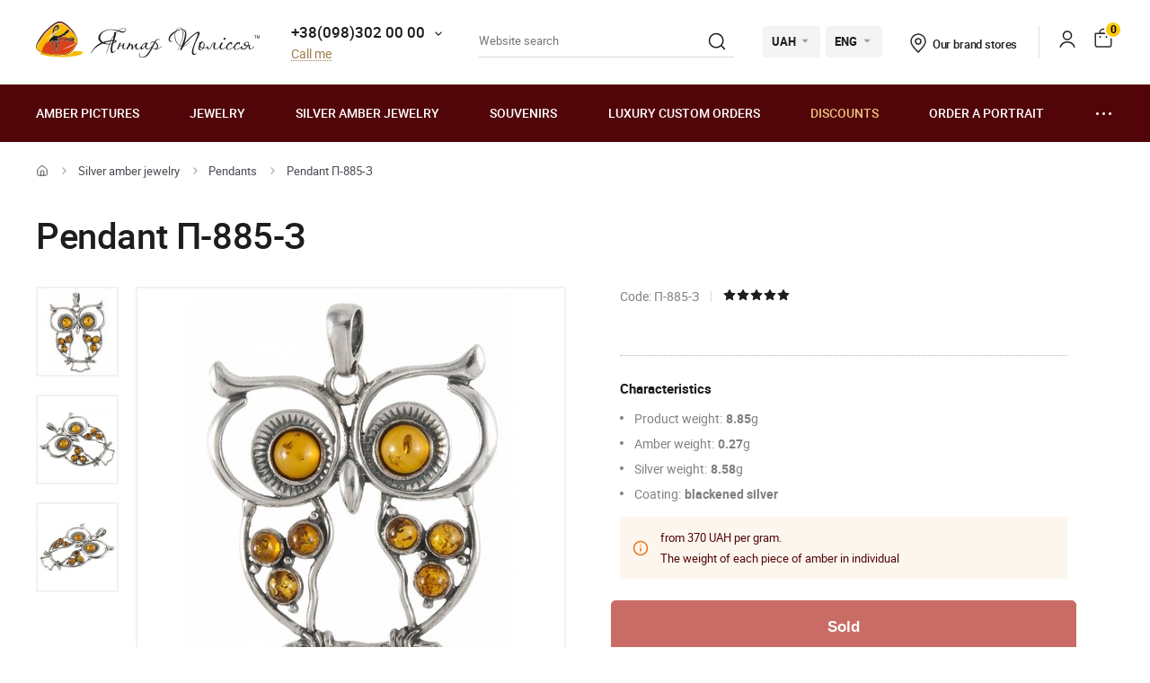

--- FILE ---
content_type: text/html; charset=UTF-8
request_url: https://yantar.ua/en/silvers/avtorskij-kulon-sova-.html
body_size: 18266
content:
<!DOCTYPE html>
<html lang="en">
    <head>
                        <meta name="description" content="">
<title>Pendant П-885-З</title>
        <link rel="stylesheet" type="text/css" href="/themes/new/css/owl.carousel.css">
                                <link rel="stylesheet" type="text/css" href="/themes/new/css/primary.css?v=38">
            <link rel="stylesheet" type="text/css" href="/themes/new/css/style.css?v=38">
            <script src="/themes/new/js/all.min.js?v=38"></script>
                        <link rel="icon" type="image/vnd.microsoft.icon" href="/favicon.ico">
        <link rel="shortcut icon" href="/favicon.ico" type="image/x-icon">
        <meta property="fb:admins" content="100006460491634">
        <meta property="fb:app_id" content="414920961952097">
        <!--<script src="/floatbox/compressed/floatbox-2.js"></script>-->
        <script>
            (function(i,s,o,g,r,a,m){i['GoogleAnalyticsObject']=r;i[r]=i[r]||function(){
                (i[r].q=i[r].q||[]).push(arguments)},i[r].l=1*new Date();a=s.createElement(o),
                m=s.getElementsByTagName(o)[0];a.async=1;a.src=g;m.parentNode.insertBefore(a,m)
            })(window,document,'script','//www.google-analytics.com/analytics.js','ga');
            ga('create', 'UA-157736781-1', 'auto');
            ga('send', 'pageview');
        </script>
        <script>
            !function(f,b,e,v,n,t,s)
            {if(f.fbq)return;n=f.fbq=function(){n.callMethod?
                n.callMethod.apply(n,arguments):n.queue.push(arguments)};
                if(!f._fbq)f._fbq=n;n.push=n;n.loaded=!0;n.version='2.0';
                n.queue=[];t=b.createElement(e);t.async=!0;
                t.src=v;s=b.getElementsByTagName(e)[0];
                s.parentNode.insertBefore(t,s)}(window, document,'script',
                'https://connect.facebook.net/en_US/fbevents.js');
            fbq('init', '1700526823570110');
            fbq('track', 'PageView');
        </script>
        <meta name="viewport" content="width=device-width, initial-scale=1.0">
        <!-- Open Graph -->
        <meta property="og:title" content="Pendant П-885-З">
        <meta property="og:type" content="website">
        <meta property="og:url" content="https://yantar.ua/en/silvers/avtorskij-kulon-sova-.html">
                    <meta property="og:image" content="https://yantar.ua/upload/good/silvers/resized/400_400/2155-1.jpg">
                                <meta property="og:image:width" content="306">
                    <meta property="og:image:height" content="400">
                                        <meta property="og:locale" content="en_EN">
        <meta property="og:og:site_name" content="Yantar.ua">
                        <link rel="apple-touch-icon" href="/apple-touch-icon.png">
        <link rel="apple-touch-icon" sizes="76x76" href="/touch-icon-ipad.png">
        <link rel="apple-touch-icon" sizes="152x152" href="/touch-icon-ipad-retina.png">
        <script id="mcjs">!function(c,h,i,m,p){m=c.createElement(h),p=c.getElementsByTagName(h)[0],m.async=1,m.src=i,p.parentNode.insertBefore(m,p)}(document,"script","https://chimpstatic.com/mcjs-connected/js/users/c8f7b0c243e1f7ab966824c51/1ee61e6fc5c4b846f43185be4.js");</script>
        <script> function gtag_report_conversion(url) { var callback = function () { if (typeof(url) != 'undefined') { window.location = url; } }; gtag('event', 'conversion', { 'send_to': 'AW-928284674/waiTCNrZ05MBEIKA0roD', 'value': 1700, 'currency': 'UAH' }); return false; } </script>        <!-- Global site tag (gtag.js) - Google Ads: 928284674 -->
        <script async src="https://www.googletagmanager.com/gtag/js?id=AW-928284674"></script>
        <script>
            window.dataLayer = window.dataLayer || [];
            function gtag(){dataLayer.push(arguments);}
            gtag('js', new Date());
            gtag('config', 'AW-928284674');
        </script>
                    <script>
                var google_tag_params = {
                    ecomm_prodid: 25567,
                    ecomm_pagetype: "product",
                    ecomm_totalvalue: 2125                };
            </script>
            <script>
                ga('set', 'dimension1', '25567');
                ga('set', 'dimension2', 'product');
                ga('set', 'dimension3', '2125');
            </script>
                    <!--<script>
                gtag('event', 'page_view', {'send_to': 'AW-928284674',
                    'ecomm_prodid': '25567',
                    'ecomm_pagetype': 'product',
                    'ecomm_totalvalue': 2125                });
            </script>-->
            <script>
                gtag('event', 'page_view', {
                    'send_to': 'AW-928284674',
                    'value': 2125,
                    'items': [{
                        'id': '25567',
                        'google_business_vertical': 'retail'
                    }]
                });
            </script>
                                <link rel="alternate" hreflang="ru" href="https://yantar.ua/silvers/avtorskij-kulon-sova-.html">
                                <link rel="alternate" href="https://yantar.ua/ua/silvers/avtorskij-kulon-sova-.html" hreflang="x-default">
                <link rel="alternate" hreflang="uk" href="https://yantar.ua/ua/silvers/avtorskij-kulon-sova-.html">
                                <link rel="alternate" hreflang="en" href="https://yantar.ua/en/silvers/avtorskij-kulon-sova-.html">
                                            
<script type="application/ld+json"> { "@context": "https://schema.org", "@type": "BreadcrumbList", "itemListElement": [{ "@type": "ListItem", "position": 1, "name": "Main", "item": "https://yantar.ua/en" },{ "@type": "ListItem", "position": 2, "name": "Silver amber jewelry", "item": "https://yantar.ua/en/silvers" }, { "@type": "ListItem", "position": 3, "name": "Pendants ", "item": "https://yantar.ua/en/silvers/kulony" }, { "@type": "ListItem", "position": 4, "name": "Pendant П-885-З", "item": "https://yantar.ua/en/silvers/avtorskij-kulon-sova-.html" }] } </script>
<script type="application/ld+json">
{
  "@context": "https://schema.org/",
  "@type": "Product",  
  "name": "Pendant П-885-З",  
    "image": ["https://yantar.ua/upload/good/silvers/resized/1200_1200/2155-1.jpg", "https://yantar.ua/upload/good/silvers/resized/1200_1200/2155-2.jpg", "https://yantar.ua/upload/good/silvers/resized/1200_1200/2155-3.jpg"],
    "description": "Pendant П-885-З | Pendants ",
  "brand": {"@type": "Brand","name": "Янтар Полісся"},
  "aggregateRating": {
    "@type": "AggregateRating",
    "ratingValue": "5",
    "bestRating": "5",
    "worstRating": "1",
    "ratingCount": "18"
  },
  "sku": "П-885-З",
  "offers": {
    "@type": "Offer",
    "url": "https://yantar.ua/en/silvers/avtorskij-kulon-sova-.html",
    "priceCurrency": "UAH",
    "price": "1700",
    "availability": "https://schema.org/PreOrder",
    "itemCondition": "https://schema.org/NewCondition",
    "priceValidUntil": "2026-02-05T09:38:34+02:00",
    "hasMerchantReturnPolicy": {
      "@type": "MerchantReturnPolicy",
      "applicableCountry": "UA",
      "returnPolicyCategory": "http://schema.org/MerchantReturnFiniteReturnWindow",
      "merchantReturnDays": 14,
      "returnFees": "http://schema.org/FreeReturn",
      "returnMethod": "http://schema.org/ReturnByMail"
    },
    "shippingDetails": {
      "@type": "OfferShippingDetails",
      "shippingRate": {
        "@type": "MonetaryAmount",
        "value": "0",
        "currency": "UAH"
      },
      "deliveryTime": {
        "@type": "ShippingDeliveryTime",
        "handlingTime": {
          "@type": "QuantitativeValue",
          "minValue": 1,
          "maxValue": 2,
          "unitCode": "DAY"
        },
        "transitTime": {
          "@type": "QuantitativeValue",
          "minValue": 1,
          "maxValue": 3,
          "unitCode": "DAY"
        }
      },
      "shippingDestination": {
        "@type": "DefinedRegion",
        "addressCountry": "UA"
      }
   }
  }
  ,"additionalProperty": [{"@type": "PropertyValue","name": "Coating:","value": "blackened silver"}]  }
</script>
                    <link rel="canonical" href="https://yantar.ua/en/silvers/avtorskij-kulon-sova-.html">
                        <meta name="google-signin-client_id" content="1011019702817-3ihpr6ibmh2u9032e9j11kaqdbeetiao.apps.googleusercontent.com">
            </head>
    <body id="body" class="desktop-v">
                <header class="header">
                    <div class="header-top">
            <div class="container-new">
                <div class="row">
                    <div class="col-12 flex align-center space-between">
                        <a href="/en" class="header-logo2"><img src="/themes/new/images/svg/yantar-polissya-logo-2.svg" alt="Янтар Полісся" title="Янтар Полісся" width="249" height="42"></a>
                        <div class="contacts-col flex align-center">
                            <div class="work-phone">
                                <span class="phone"><a href="tel:+380983020000" rel="nofollow">+38(098)302 00 00</a><span class="icon small-arrow-bottom additional-phones-button-new"></span></span>
                                <div class="additional-phones">
                                    <a href="tel:+380983020000" rel="nofollow">+38(098)302 00 00</a>
                                    <a href="tel:+380983020000" rel="nofollow">+38(099)302 00 00</a>
                                </div>
                                <br><span class="work call-back" onclick="FastBuyWindow(1);">Call me</span>
                            </div>
                        </div>
                        <form class="header-search header-search2" method="get" action="/en/site/search">
                            <input type="text" placeholder="Website search" name="q" id="SiteSearchForm_string" value="" class="input">
                            <button type="submit" class="submit"><span class="icon search2"></span></button>
                            <input type="hidden" name="category">
                        </form>
                        <div class="cur-lang flex align-center">
                            <div class="cl-item cl-lang cl-cur">
                                                                    <span class="current">UAH</span>
                                    <ul class="lang-list currency-dropdown">
                                        <li><span>UAH</span></li>
                                        <li onclick="set_currency(1)"><span class="a">USD</span></li>
                                    </ul>
                                                            </div>
                            <div class="cl-item cl-lang">
                                                                <span class="current">ENG</span>
                                <ul class="lang-list currency-dropdown" id="languages">
                                                                                                                                                                                                                                            <li><span class="a">ENG</span></li>
                                                                                                                                                                                                                                                                                                                                            <li><a onclick="set_language('ru', this); return false;" class="a" href="/silvers/avtorskij-kulon-sova-.html">РУС</a></li>
                                                                                                                                                                                                                                                                                                                                                                                                                                    <li><a onclick="set_language('ua', this); return false;" class="a" href="/ua/silvers/avtorskij-kulon-sova-.html">УКР</a></li>
                                                                                                                                                                                                </ul>
                            </div>
                        </div>
                        <div class="contacts-col contacts-col2 flex align-center">
                            <a href="/en/shops" class="shop-loc"><span class="icon location"></span>Our brand stores</a>
                        </div>
                        <div class="button-news-col flex align-center flex-end">
                            <span class="divider"></span>
                            <!--<span class="a"><span class="icon like"></span><span class="count cart-info-count">0</span></span>-->
                                                        <a class="a" rel="nofollow" href="/en/clients/signin"><span class="icon user"></span><span class="dn">signin</span></a>
                                                        <a class="a" onclick="modal_open('cart-window'); return false;" href="/en/cart.html" rel="nofollow"><span class="icon cart3"></span><span class="count cart-info-count">0</span></a>
                        </div>
                    </div>
                </div>
            </div>
        </div>
        <div class="header-bottom">
            <div class="container-new">
                <div class="row">
                    <div class="col-12 flex align-center">
                        <div class="front-mobile-catalog-button-new">
                            <span onclick="modal_open2('drop-mobile-catalog');" class="btn"><span></span> Goods catalog</span>
                        </div>
                        <div class="mobile-lang-search flex flex-wrap align-center">
                            <span class="icon search mob-search-button-new"></span>
                            <form class="form mob-search" method="get" action="/en/site/search">
                                <input type="text" placeholder="Website search" name="q" value="" class="input">
                                <button type="submit" class="submit"><span class="icon search"></span></button>
                                <input type="hidden" name="category">
                            </form>
                        </div>
                        <ul class="main-menu flex flex-wrap align-center space-between">
                                                                                                                    <li><a href="/en/pictures">Amber pictures</a></li>
                                                                                        <li><a href="/en/products">Jewelry</a></li>
                                                                                        <li><a href="/en/silvers">Silver amber jewelry</a></li>
                                                                                        <li><a href="/en/souvenirs">Souvenirs</a></li>
                                                                                        <li><a href="/en/vips">Luxury custom orders</a></li>
                                                                                        <li><a class="sale_a" href="/en/sale">Discounts</a></li>
                                                        <li><a href="/en/custom.html">Order a portrait</a></li>
                            <li>
                                <span class="dots-add drop-main-menu"><span></span><span></span><span></span></span>
                                <div class="drop-block">
                                    <a class="about" href="/en/about.html">About us</a>
                                    <a class="about" href="/en/delivery.html">Delivery & Payment</a>
                                    <a class="about" href="/en/contacts.html">Contacts</a>
                                                                            <a href="/en/blog">Blog</a>
                                                                    </div>
                            </li>
                        </ul>
                    </div>

                    
                </div>
            </div>
        </div>
        <div class="drop-catalog">
            <div class="drop-catalog-inner flex flex-wrap">
                <div class="dc-tabs">
                    <ul>
                                                    <li onclick="show_catalog('cat_sale'); return false;" class="cat-button-new" id="category-pictures">Amber pictures</li>
                                                    <li onclick="show_catalog('cat_sale'); return false;" class="cat-button-new" id="category-products">Jewelry</li>
                                                    <li onclick="show_catalog('cat_sale'); return false;" class="cat-button-new" id="category-silvers">Silver amber jewelry</li>
                                                    <li onclick="show_catalog('cat_sale'); return false;" class="cat-button-new" id="category-souvenirs">Souvenirs</li>
                                                    <li onclick="show_catalog('cat_sale'); return false;" class="cat-button-new" id="category-vips">Luxury custom orders</li>
                                                    <li onclick="show_catalog('cat_sale'); return false;" class="cat-button-new" id="category-sale">Discounts</li>
                                            </ul>
                </div>
                <div class="cat-body">
                                                            <div class="sub-cat-list" id="sub_category-pictures">
                        <div class="sub-cat-wrap">
                                                                                                                            <a href="/en/pictures/ikona-obraz"><div class="image-wrap"><img loading="lazy" data-src="/upload/category/659e934909289.jpg" src="/upload/category/659e934909289.jpg" alt="Orthodox icons" title="Orthodox icons"></div>Orthodox icons</a>
                                                                                                <a href="/en/pictures/imennaya-ikona"><div class="image-wrap"><img loading="lazy" data-src="/upload/category/659e936cb0f8d.jpg" src="/upload/category/659e936cb0f8d.jpg" alt="Icons of Orthodox Saints" title="Icons of Orthodox Saints"></div>Icons of Orthodox Saints</a>
                                                                                                <a href="/en/pictures/katolicheskie-ikonu"><div class="image-wrap"><img loading="lazy" data-src="/upload/category/659e9388319b8.jpg" src="/upload/category/659e9388319b8.jpg" alt="Catholic icons" title="Catholic icons"></div>Catholic icons</a>
                                                                                                <a href="/en/pictures/portret"><div class="image-wrap"><img loading="lazy" data-src="/upload/category/659e93a7e4c2b.jpg" src="/upload/category/659e93a7e4c2b.jpg" alt="Portrait" title="Portrait"></div>Portrait</a>
                                                                                                <a href="/en/pictures/peyzaj"><div class="image-wrap"><img loading="lazy" data-src="/upload/category/577395c7dbdb8.jpg" src="/upload/category/577395c7dbdb8.jpg" alt="Landscape" title="Landscape"></div>Landscape</a>
                                                                                                <a href="/en/pictures/panno"><div class="image-wrap"><img loading="lazy" data-src="/upload/category/659e9397366d5.jpg" src="/upload/category/659e9397366d5.jpg" alt="Panel" title="Panel"></div>Panel</a>
                                                                                                <a href="/en/pictures/jivotnye"><div class="image-wrap"><img loading="lazy" data-src="/upload/category/577395de43e97.jpg" src="/upload/category/577395de43e97.jpg" alt="Animals" title="Animals"></div>Animals</a>
                                                                                                <a href="/en/pictures/ohotnichya-tema"><div class="image-wrap"><img loading="lazy" data-src="/upload/category/577395d8d3faf.jpg" src="/upload/category/577395d8d3faf.jpg" alt="Hunting Theme" title="Hunting Theme"></div>Hunting Theme</a>
                                                                                                <a href="/en/pictures/kartina_devyshka"><div class="image-wrap"><img loading="lazy" data-src="/upload/category/577395eb5a60e.jpg" src="/upload/category/577395eb5a60e.jpg" alt="Painting "Girl"" title="Painting "Girl""></div>Painting "Girl"</a>
                                                                                                <a href="/en/pictures/kartina_tsvetok"><div class="image-wrap"><img loading="lazy" data-src="/upload/category/577395f1e8c07.jpg" src="/upload/category/577395f1e8c07.jpg" alt="Painting "Flower"" title="Painting "Flower""></div>Painting "Flower"</a>
                                                                                                <a href="/en/pictures/kartinu_dlia_interera"><div class="image-wrap"><img loading="lazy" data-src="/upload/category/5afc36b265a2a.jpg" src="/upload/category/5afc36b265a2a.jpg" alt="Polyptych" title="Polyptych"></div>Polyptych</a>
                                                                                                <a href="/en/pictures/chinese-themes"><div class="image-wrap"><img loading="lazy" data-src="/upload/category/5773960a9f666.jpg" src="/upload/category/5773960a9f666.jpg" alt="Eastern themes" title="Eastern themes"></div>Eastern themes</a>
                                                                                                <a href="/en/pictures/obemnie-kartiny"><div class="image-wrap"><img loading="lazy" data-src="/upload/category/5afc3713298c6.jpg" src="/upload/category/5afc3713298c6.jpg" alt="Voluminous pictures" title="Voluminous pictures"></div>Voluminous pictures</a>
                                                                                                <a href="/en/pictures/natyurmort"><div class="image-wrap"><img loading="lazy" data-src="/upload/category/577395d3781f0.jpg" src="/upload/category/577395d3781f0.jpg" alt="Still Life" title="Still Life"></div>Still Life</a>
                                                                                                <a href="/en/pictures/individual-order"><div class="image-wrap"><img loading="lazy" data-src="/upload/category/60def775a561e.jpg" src="/upload/category/60def775a561e.jpg" alt="Individual orders" title="Individual orders"></div>Individual orders</a>
                                                                                </div>
                    </div>
                                        <div class="sub-cat-list" id="sub_category-products">
                        <div class="sub-cat-wrap">
                                                                                                                            <a href="/en/products/busy"><div class="image-wrap"><img loading="lazy" data-src="/upload/category/659e9632ece00.png" src="/upload/category/659e9632ece00.png" alt="Beads" title="Beads"></div>Beads</a>
                                                                                                <a href="/en/products/braslety"><div class="image-wrap"><img loading="lazy" data-src="/upload/category/659e96234041b.png" src="/upload/category/659e96234041b.png" alt="Bracelets" title="Bracelets"></div>Bracelets</a>
                                                                                                <a href="/en/products/broshi"><div class="image-wrap"><img loading="lazy" data-src="/upload/category/659e96145ab8d.png" src="/upload/category/659e96145ab8d.png" alt="Brooches" title="Brooches"></div>Brooches</a>
                                                                                                <a href="/en/products/chetki"><div class="image-wrap"><img loading="lazy" data-src="/upload/category/659e96025c51f.png" src="/upload/category/659e96025c51f.png" alt="Rosary" title="Rosary"></div>Rosary</a>
                                                                                                <a href="/en/products/kulony"><div class="image-wrap"><img loading="lazy" data-src="/upload/category/659e95f379f36.png" src="/upload/category/659e95f379f36.png" alt="Pendants" title="Pendants"></div>Pendants</a>
                                                                                                <a href="/en/products/bysu-dlja-detey"><div class="image-wrap"><img loading="lazy" data-src="/upload/category/659e95e3cf183.png" src="/upload/category/659e95e3cf183.png" alt="Jewelry for children" title="Jewelry for children"></div>Jewelry for children</a>
                                                                                                <a href="/en/products/koltsa"><div class="image-wrap"><img loading="lazy" data-src="/upload/category/659e97ee59ff6.png" src="/upload/category/659e97ee59ff6.png" alt="Rings" title="Rings"></div>Rings</a>
                                                                                </div>
                    </div>
                                        <div class="sub-cat-list" id="sub_category-silvers">
                        <div class="sub-cat-wrap">
                                                                                                                            <a href="/en/silvers/sergi"><div class="image-wrap"><img loading="lazy" data-src="/upload/category/659e978cdf642.png" src="/upload/category/659e978cdf642.png" alt="Earrings" title="Earrings"></div>Earrings</a>
                                                                                                <a href="/en/silvers/braslety"><div class="image-wrap"><img loading="lazy" data-src="/upload/category/659e9768e5ed9.png" src="/upload/category/659e9768e5ed9.png" alt="Bracelets" title="Bracelets"></div>Bracelets</a>
                                                                                                <a href="/en/silvers/broshi"><div class="image-wrap"><img loading="lazy" data-src="/upload/category/659e97534edba.png" src="/upload/category/659e97534edba.png" alt="Brooches" title="Brooches"></div>Brooches</a>
                                                                                                <a href="/en/silvers/kulony"><div class="image-wrap"><img loading="lazy" data-src="/upload/category/65c4d362235b3.png" src="/upload/category/65c4d362235b3.png" alt="Pendants " title="Pendants "></div>Pendants </a>
                                                                                                <a href="/en/silvers/kolie"><div class="image-wrap"><img loading="lazy" data-src="/upload/category/6551ca68c0fca.png" src="/upload/category/6551ca68c0fca.png" alt="Chains" title="Chains"></div>Chains</a>
                                                                                                <a href="/en/silvers/koltsa"><div class="image-wrap"><img loading="lazy" data-src="/upload/category/659e977cdd3ec.png" src="/upload/category/659e977cdd3ec.png" alt="Rings" title="Rings"></div>Rings</a>
                                                                                                <a href="/en/silvers/zaponki"><div class="image-wrap"><img loading="lazy" data-src="/upload/category/659e971871d97.png" src="/upload/category/659e971871d97.png" alt="Cufflinks" title="Cufflinks"></div>Cufflinks</a>
                                                                                </div>
                    </div>
                                        <div class="sub-cat-list" id="sub_category-souvenirs">
                        <div class="sub-cat-wrap">
                                                                                                                            <a href="/en/souvenirs/ruchki"><div class="image-wrap"><img loading="lazy" data-src="/upload/category/659e96e8ef3d9.png" src="/upload/category/659e96e8ef3d9.png" alt="Pens" title="Pens"></div>Pens</a>
                                                                                                <a href="/en/souvenirs/chasy-inkrustirovannye-yantarem"><div class="image-wrap"><img loading="lazy" data-src="/upload/category/659e96a1130c0.png" src="/upload/category/659e96a1130c0.png" alt="Clocks" title="Clocks"></div>Clocks</a>
                                                                                                <a href="/en/souvenirs/derevya"><div class="image-wrap"><img loading="lazy" data-src="/upload/category/659e96d56537b.png" src="/upload/category/659e96d56537b.png" alt="Trees" title="Trees"></div>Trees</a>
                                                                                                <a href="/en/souvenirs/tarelki"><div class="image-wrap"><img loading="lazy" data-src="/upload/category/659e9687de2ee.png" src="/upload/category/659e9687de2ee.png" alt="Plates" title="Plates"></div>Plates</a>
                                                                                                <a href="/en/souvenirs/brelki"><div class="image-wrap"><img loading="lazy" data-src="/upload/category/659e992eac51c.png" src="/upload/category/659e992eac51c.png" alt="Key chains" title="Key chains"></div>Key chains</a>
                                                                                                <a href="/en/souvenirs/yantar-s-inklyuzom"><div class="image-wrap"><img loading="lazy" data-src="/upload/category/659e991310474.png" src="/upload/category/659e991310474.png" alt="Amber with inclusion" title="Amber with inclusion"></div>Amber with inclusion</a>
                                                                                                <a href="/en/souvenirs/statuetki-podsvechniki-"><div class="image-wrap"><img loading="lazy" data-src="/upload/category/659e96f8788fa.png" src="/upload/category/659e96f8788fa.png" alt="Statuettes" title="Statuettes"></div>Statuettes</a>
                                                                                                <a href="/en/souvenirs/avtomobilnye-oberegi"><div class="image-wrap"><img loading="lazy" data-src="/upload/category/659e96af3476f.png" src="/upload/category/659e96af3476f.png" alt="Car charms" title="Car charms"></div>Car charms</a>
                                                                                                <a href="/en/souvenirs/myndshtyk"><div class="image-wrap"><img loading="lazy" data-src="/upload/category/659e992133440.png" src="/upload/category/659e992133440.png" alt="Smoking accessories" title="Smoking accessories"></div>Smoking accessories</a>
                                                                                                <a href="/en/souvenirs/podsvechniki"><div class="image-wrap"><img loading="lazy" data-src="/upload/category/659e983c19a20.png" src="/upload/category/659e983c19a20.png" alt="Candlesticks" title="Candlesticks"></div>Candlesticks</a>
                                                                                                <a href="/en/souvenirs/pisanki"><div class="image-wrap"><img loading="lazy" data-src="/upload/category/659e98090418c.png" src="/upload/category/659e98090418c.png" alt="Easter egg" title="Easter egg"></div>Easter egg</a>
                                                                                </div>
                    </div>
                                        <div class="sub-cat-list" id="sub_category-vips">
                        <div class="sub-cat-wrap">
                                                                                                                            <a href="/en/vips/suveniry"><div class="image-wrap"><img loading="lazy" data-src="/upload/category/57750bd3bcd18.jpg" src="/upload/category/57750bd3bcd18.jpg" alt="Souvenirs" title="Souvenirs"></div>Souvenirs</a>
                                                                                                <a href="/en/vips/ikony-iz-plastin"><div class="image-wrap"><img loading="lazy" data-src="/upload/category/659e98d2c892c.png" src="/upload/category/659e98d2c892c.png" alt="Orthodox icons " title="Orthodox icons "></div>Orthodox icons </a>
                                                                                                <a href="/en/vips/lampy"><div class="image-wrap"><img loading="lazy" data-src="/upload/category/659e98a62aa27.png" src="/upload/category/659e98a62aa27.png" alt="Lamps" title="Lamps"></div>Lamps</a>
                                                                                </div>
                    </div>
                                        <div class="sub-cat-list" id="sub_category-sale">
                        <div class="sub-cat-wrap">
                                                                                                                            <a href="/en/sale/kartinu-sale"><div class="image-wrap"><img loading="lazy" data-src="/upload/category/59958f8a59144.png" src="/upload/category/59958f8a59144.png" alt="Pictures made of amber (discounts up to 70%)" title="Pictures made of amber (discounts up to 70%)"></div>Pictures made of amber (discounts up to 70%)</a>
                                                                                                <a href="/en/sale/serebro-sale"><div class="image-wrap"><img loading="lazy" data-src="/upload/category/59958fdd91de5.png" src="/upload/category/59958fdd91de5.png" alt="Silver amber jewelry (discounts up to 50%)" title="Silver amber jewelry (discounts up to 50%)"></div>Silver amber jewelry (discounts up to 50%)</a>
                                                                                                <a href="/en/sale/predlozhenie-dnya"><div class="image-wrap"><img loading="lazy" data-src="/upload/category/5cde8f70bd9cf.png" src="/upload/category/5cde8f70bd9cf.png" alt="Offer of the day" title="Offer of the day"></div>Offer of the day</a>
                                                                                </div>
                    </div>
                                    </div>
            </div>
        </div>
                </header>
    <main class="data">
                    <div id="main-content">    <div id="content">
        
<div class="breadcrumbs-block">
    <div class="container">
        <div class="row">
            <div class="col-12">
                <div class="breadcrumbs">
                    <a href="/en" class="a desktop-only"><span class="icon icon-home"></span></a>
                    <span class="sep sep-home"><span class="icon icon-caret-right"></span></span>
                                                                                                            <a href="/en/silvers" class="a desktop-only">Silver amber jewelry</a>
                        <span class="sep desktop-only"><span class="icon icon-caret-right"></span></span>
                                                                                                            <a href="/en/silvers/kulony" class="a">Pendants </a>
                        <span class="sep desktop-only"><span class="icon icon-caret-right"></span></span>
                                                                                                            <span class="current desktop-only">Pendant П-885-З</span>
                                                                            </div>
                                <h1 class="h1">Pendant П-885-З</h1>
                            </div>
        </div>
    </div>
</div>

<div class="container large">
    <div class="row small-paddings lg-reverse-direction flex flex-wrap">
        <div class="col-6 col-lg-12">
            <div class="product-image-wrap hidden-lg">
                                                <div id="gal1" class="product-images slick-slider slick-vertical">
                                        <a data-fancybox="gallery-a" href="/upload/good/silvers/resized/1200_1200/2155-1.jpg" data-image="/upload/good/silvers/resized/475_475/2155-1.jpg" data-zoom-image="/upload/good/silvers/resized/1200_1200/2155-1.jpg" class="fancybox-button fancybox" data-position="0" onclick="return false" tabindex="0">
                        <img src="/upload/good/silvers/resized/155_155/2155-1.jpg" alt="Pendant П-885-З" title="Pendant П-885-З">                    </a>
                                                                                        <a data-fancybox="gallery-a" href="/upload/good/silvers/resized/1200_1200/2155-2.jpg" data-image="/upload/good/silvers/resized/475_475/2155-2.jpg" data-zoom-image="/upload/good/silvers/resized/1200_1200/2155-2.jpg" class="fancybox-button fancybox" data-position="1" onclick="return false" tabindex="0">
                        <img src="/upload/good/silvers/resized/155_155/2155-2.jpg" alt="Pendant П-885-З" title="Pendant П-885-З">                    </a>
                                                                                        <a data-fancybox="gallery-a" href="/upload/good/silvers/resized/1200_1200/2155-3.jpg" data-image="/upload/good/silvers/resized/475_475/2155-3.jpg" data-zoom-image="/upload/good/silvers/resized/1200_1200/2155-3.jpg" class="fancybox-button fancybox" data-position="2" onclick="return false" tabindex="0">
                        <img src="/upload/good/silvers/resized/155_155/2155-3.jpg" alt="Pendant П-885-З" title="Pendant П-885-З">                    </a>
                                                                                    </div>
                <div class="main-image">
                    <img data-zoom-image="/upload/good/silvers/resized/1200_1200/2155-1.jpg" src="/upload/good/silvers/resized/475_475/2155-1.jpg" alt="Pendant П-885-З" title="Pendant П-885-З" id="img_01">                </div>
                <p class="images-notice">* - These photos are the property of TM Polesie and Amber were made from the original</p>
                            </div>
            <div class="product-benefits">
                <div class="benefits">
                    <div class="ben-item">
                        <p class="b"><span class="icon icon-guarantee2"></span> 100% natural amber</p>
                        <p class="p">from TM "Amber-Polesie"</p>
                    </div>
                    <div class="ben-item">
                        <p class="b"><span class="icon icon-quality2"></span> Quality assurance</p>
                        <p class="p">from the manufacturer</p>
                    </div>
                    <div class="ben-item">
                        <p class="b"><span class="icon icon-fast-delivery2"></span> Free delivery to the New Post office</p>
                        <p class="p">  <b>from 4000 UAH</b> and 100% prepayment</p>
                    </div>
                    <div class="ben-item">
                        <p class="b"><span class="icon icon-hand-heart2"></span> Handmade</p>
                        <p class="p">experienced craftsmen</p>
                    </div>
                    <div class="ben-item">
                        <p class="b"><span class="icon icon-return2"></span> Guaranteed return</p>
                        <p class="p">and the exchange of goods</p>
                    </div>
                </div>
            </div>
        </div>
        <div class="col-6 col-lg-12">
            <div class="product-data">
                                                <div class="art-testi flex flex-wrap align-center">
                                        <span class="art">Code: П-885-З</span>
                    <span class="sep"></span>
                                            <span class="rating">
                                                        <span data-id="1" data-value="0" class="icon icon-star1-full"></span>
                                                        <span data-id="2" data-value="0" class="icon icon-star1-full"></span>
                                                        <span data-id="3" data-value="1" class="icon icon-star1-full"></span>
                                                        <span data-id="4" data-value="1" class="icon icon-star1-full"></span>
                                                        <span data-id="5" data-value="1" class="icon icon-star1-full"></span>
                                                    </span>
                </div>
                                                <div class="mobile-product-images">
                    <div class="simple-product-slider owl-carousel_7 big-arrows mobile-dots owl-carousel owl-theme" id="mobile-gallery">
                                                    <a class="sps-slide" href="/upload/good/silvers/resized/475_475/2155-1.jpg">
                                <img width="191" height="250" src="/upload/good/silvers/resized/250_250/2155-1.jpg" alt="Pendant П-885-З" title="Pendant П-885-З">                            </a>
                                                    <a class="sps-slide" href="/upload/good/silvers/resized/475_475/2155-2.jpg">
                                <img loading="lazy" src="/upload/good/silvers/resized/250_250/2155-2.jpg" alt="Pendant П-885-З" title="Pendant П-885-З">                            </a>
                                                    <a class="sps-slide" href="/upload/good/silvers/resized/475_475/2155-3.jpg">
                                <img loading="lazy" src="/upload/good/silvers/resized/250_250/2155-3.jpg" alt="Pendant П-885-З" title="Pendant П-885-З">                            </a>
                                            </div>
                    <p class="images-notice">* - These photos are the property of TM Polesie and Amber were made from the original</p>
                </div>
                                <div id="_buy_">
                    <div class="product-price flex flex-wrap align-end space-between" data-currency="UAH">
    <input type="hidden" id="skidka" value="0.8">
    <input type="hidden" id="quantity_select" value="1" name="quantity">
    </div>
<div class="characteristics">
                                
        <div class="border-bottom">
                <p class="ttl">Characteristics</p>
                <ul>
                                                                        <li class="subcategory_ves factures-option">Product weight: <strong>8.85</strong> g</li>
                                                                                <li class="subcategory_ves factures-option">Amber weight: <strong>0.27</strong> g</li>
                                                                                <li class="subcategory_ves factures-option">Silver weight: <strong>8.58</strong> g</li>
                                                                                                <li class="subcategory_ves">Coating: <strong>blackened silver</strong></li>
                                                </ul>
                            <div class="notice notice-info"><p>from 370 UAH per gram. </p><p> The weight of each piece of amber in individual</p></div>
            </div>
        
                                    </div>
<div class="product-buttons flex flex-wrap align-end space-between">
            <form class="wrap-" onsubmit="return addCard(this,'_en');return false;" action="/en/cart/addAjax">
            <input name="id" type="hidden" value="25567">
            <input type="hidden" name="type" value="silvers">
            <input type="hidden" id="size_id" name="size_id" value="0">
            <input type="hidden" name="count" id="quantity" value="1">
            <input type="hidden" value="1700" id="myprice">
                                                            <input disabled class="button button-disabled" type="button" name="sub-form" value="Sold">
                                    </form>
            </div>


                </div>
                            </div>
        </div>
    </div>
</div>
<div class="container">
    <div class="row">
        <div class="col-12">
            <div class="tabs-wrapper mb-100">
                <div id="tab-container" class="tab-container" data-easytabs="true">
                    <ul class="etabs etabs-slider">
                                                    <li id="help" class="tab active" onclick="tabs('help'); return false;"><a rel="nofollow" href="#">Help with the order</a></li>
                            <li id="feedback" class="tab" onclick="tabs('feedback'); return false;"><a rel="nofollow" href="#">Reviews/Feedback </a></li>
                            <li id="delivery" class="tab" onclick="tabs('delivery'); return false;"><a rel="nofollow" href="#">Delivery & Payment</a></li>
                                            </ul>
                </div>
                <div class="panel-container">
                    <div id="div_about" class="tab-inner about ">
                        <div class="item-full-description seo-text full">
                                                    </div>
                    </div>
                    <div id="div_help" class="tab-inner help active">
                        <div class="contacts-wrap">
    <div class="row">
        <div class="col-8">
            <h3 class="h3">Write us</h3>
            <form class="contacts-form form" id="sendmessage" action="/en/site/sendmessage" method="post" onsubmit="SubmitForm(this); return false">
                <input type="hidden" value="human" name="human">
                <div class="form-group">
                    <span class="lbl">Your name <span class="required">*</span></span>
                    <input type="text" name="name" id="name" placeholder="Your name" class="input">
                </div>
                <div class="two-cols">
                    <div class="form-group">
                        <span class="lbl">E-mail <span class="required">*</span></span>
                        <input type="text" name="email" id="email" placeholder="E-mail" class="input">
                    </div>
                    <div class="form-group">
                        <span class="lbl">Phone</span>
                        <input type="text" name="phone" id="phone" placeholder="+380" class="input">
                    </div>
                </div>
                <div class="form-group">
                    <span class="lbl">Message <span class="required">*</span></span>
                    <textarea name="text" id="text" placeholder="Message" class="input"></textarea>
                </div>
                <div class="form-group form-message dn"></div>
                <input id="contacts-submit" type="submit" value="Send" class="button">
            </form>
        </div>
        <div class="col-4">
            <h3 class="h3">Phones</h3>
<div class="block-phone">
    <p class="lbl"><span class="icon icon-vodafone"></span> Vodafone</p>
    <a href="tel:+380993020000" rel="nofollow">+38 (099) 302 0000</a>
</div>
<div class="block-phone">
    <p class="lbl"><span class="icon icon-kyivstar"></span> Kyivstar</p>
    <a href="tel:+380983020000" rel="nofollow">+38 (098) 302 0000</a>
</div>
<div class="block-phone">
    <p class="lbl"><span class="icon icon-viber"></span> Viber</p>
    <a href="viber://chat?number=+380983020000" rel="nofollow">+38 (098) 302 0000</a>
</div>
<div class="block-phone">
    <p class="lbl"><span class="icon icon-whatsapp"></span> Whatsapp</p>
    <a href="https://api.whatsapp.com/send?phone=380983020000" rel="nofollow">+38 (098) 302 0000</a>
</div>
<div class="block-phone">
    <p class="lbl"><span class="icon icon-telegram"></span> Telegram</p>
    <a href="https://telegram.me/YantarPolissyaOrder" rel="nofollow">+38 (098) 302 0000</a>
</div>        </div>
    </div>
</div>
<script src="/js/jquery.validate.js"></script>
<script>
    $(function() {
        $("#sendmessage").validate({
            rules: {
                name: {
                    required: true,
                    minlength: 2,
                    maxlength: 32
                },
                phone: {
                    required: false,
                    digits: true
                },
                email: {
                    email: true,
                    required: true
                },
                text: {
                    required: true,
                    minlength: 12
                },
                captcha: {
                    required: true
                }
            },
            messages: {
                name: "Введите ваше имя",
                phone: "Введите номер телефона",
                email: "Неверный формат E-mail",
                text: "Введите сообщение",
                captcha: "Введите код с картинки"
            }
        });
    });
</script>                    </div>
                    <div id="div_delivery" class="tab-inner div-delivery delivery">
                        <div class="text seo-text full"></div>
                    </div>
                    <div id="div_feedback" class="tab-inner div-testimonials feedback">
                        <div class="thanks-for-comment" style="display: none">
                            <p class="notice"><b>Thanks for your comment!</b> Review will be published after validation</p>
                        </div>
                        <div class="testimonials-wrap" id="testimonials">
                                                        <p class="h3">Write a review</p>
                            <form method="post" class="form" id="add-comment-form" action="/en/site/comment" onsubmit="AddComment(this); return false" enctype="multipart/form-data">
                                <input type="hidden" name="rating" value="5">
                                <input type="hidden" name="video_id">
                                <input type="hidden" value="25567" name="good_id">
                                <div class="form-group">
                                    <span class="lbl">Mark</span>
                                    <div class="rating-stars">
                                        <div class="rating-star" data-rating="1">
                                            <div class="star-btn">
                                                <span class="icon icon-star-big"></span>
                                                <p class="star-lbl">Bad</p>
                                            </div>
                                        </div>
                                        <div class="rating-star" data-rating="2">
                                            <div class="star-btn">
                                                <span class="icon icon-star-big"></span>
                                                <p class="star-lbl">So-so</p>
                                            </div>
                                        </div>
                                        <div class="rating-star" data-rating="3">
                                            <div class="star-btn">
                                                <span class="icon icon-star-big"></span>
                                                <p class="star-lbl">Normal</p>
                                            </div>
                                        </div>
                                        <div class="rating-star" data-rating="4">
                                            <div class="star-btn">
                                                <span class="icon icon-star-big"></span>
                                                <p class="star-lbl">Good</p>
                                            </div>
                                        </div>
                                        <div class="rating-star" data-rating="5">
                                            <div class="star-btn">
                                                <span class="icon icon-star-big"></span>
                                                <p class="star-lbl">Excellent</p>
                                            </div>
                                        </div>
                                    </div>
                                </div>
                                <div class="form-group">
                                    <span class="lbl">Your name</span>
                                    <input type="text" name="name" class="input" onfocus="$(this).closest('div').find('.error').addClass('dn')">
                                    <label class="error dn">Введите ваше имя</label>
                                </div>
                                <div class="form-group">
                                    <span class="lbl">E-mail</span>
                                    <input type="text" name="email" class="input" onfocus="$(this).closest('div').find('.error').addClass('dn')">
                                    <label class="error dn">Неверный формат E-mail</label>
                                </div>
                                <div class="form-group">
                                    <span class="lbl">Comment</span>
                                    <textarea style="width: 100%;" maxlength="10000" name="text" class="input" rows="5" onfocus="$(this).closest('div').find('.error').addClass('dn')"></textarea>
                                    <label class="error dn">Введите комментарий</label>
                                    <input type="hidden" value="human" name="human">
                                </div>
                                                                <div class="testimonials-buttons flex flex-wrap align-center">
                                    <div class="b-wrap">
                                        <input type="submit" form="add-comment-form" value="Leave a comment" class="button">
                                    </div>
                                </div>
                            </form>
                        </div>
                    </div>
                </div>
            </div>
        </div>
    </div>
</div>
    <div class="front-block block-pictures">
        <div class="container-new">
            <div class="row">
                <div class="col-12">
                    <p class="h2">Similar items</p>
                    <div class="products-slider products-slider3 owl-carousel owl-carousel_4 owl-theme row products-grid flex flex-wrap top-cats2 review-slider">
                                                    <div class="col-3 col-l-6 col-md-6 col-sm-6 col flex">
                                <div class="product-item">
                    <div class="image-wrap flex align-center space-center">
        <a href="/en/silvers/serezhki-sribni-1004-k619col-m.html" title="Earrings with amber and silver “Twinkling stars”">
            <img src="/upload/good/silvers/resized/250_250/v-mar-7-2-71457.jpg" alt="Earrings with amber and silver “Twinkling stars”" title="Earrings with amber and silver “Twinkling stars”">        </a>
    </div>
    <div class="text-wrap flex align-end space-center">
        <div class="inner">
            <p class="title">Earrings with amber and silver “Twinkling stars”</p>
                                                                        <p class="price">
                                                    3 634 UAH                                                                        </p>
                                    </div>
    </div>
            <div class="buy">
            <form onsubmit="return addCard(this,'_en');return false;" action="/en/cart/addAjax">
                <input name="id" type="hidden" value="71457">
                <input type="hidden" name="type" value="silvers">
                <input type="hidden" name="size_id" value="0">
                <input class="button button-gray" type="submit" name="sub-form" value="Add to cart">
            </form>
        </div>
    </div>                            </div>
                                                    <div class="col-3 col-l-6 col-md-6 col-sm-6 col flex">
                                <div class="product-item">
                    <div class="image-wrap flex align-center space-center">
        <a href="/en/silvers/kol-sribne-45.html" title="Silver necklace with amber “Giselle”">
            <img src="/upload/good/silvers/resized/250_250/ks_45_f-72752.jpg" alt="Silver necklace with amber “Giselle”" title="Silver necklace with amber “Giselle”">        </a>
    </div>
    <div class="text-wrap flex align-end space-center">
        <div class="inner">
            <p class="title">Silver necklace with amber “Giselle”</p>
                                                                        <p class="price">
                                                    4 069 UAH                                                                        </p>
                                    </div>
    </div>
            <div class="buy">
            <form onsubmit="return addCard(this,'_en');return false;" action="/en/cart/addAjax">
                <input name="id" type="hidden" value="72752">
                <input type="hidden" name="type" value="silvers">
                <input type="hidden" name="size_id" value="0">
                <input class="button button-gray" type="submit" name="sub-form" value="Add to cart">
            </form>
        </div>
    </div>                            </div>
                                                    <div class="col-3 col-l-6 col-md-6 col-sm-6 col flex">
                                <div class="product-item">
                <span class="new-lbl">NEW</span>
                <div class="image-wrap flex align-center space-center">
        <a href="/en/silvers/kol-sribne-poz-101.html" title="Silver necklace with gilding &amp;quot;Caesar&amp;quot;">
            <img src="/upload/good/silvers/resized/250_250/dsc_2645-73995.JPG" alt="Silver necklace with gilding &amp;quot;Caesar&amp;quot;" title="Silver necklace with gilding &amp;quot;Caesar&amp;quot;">        </a>
    </div>
    <div class="text-wrap flex align-end space-center">
        <div class="inner">
            <p class="title">Silver necklace with gilding &quot;Caesar&quot;</p>
                                                                        <p class="price">
                                                    5 262 UAH                                                                        </p>
                                    </div>
    </div>
            <div class="buy">
            <form onsubmit="return addCard(this,'_en');return false;" action="/en/cart/addAjax">
                <input name="id" type="hidden" value="73995">
                <input type="hidden" name="type" value="silvers">
                <input type="hidden" name="size_id" value="0">
                <input class="button button-gray" type="submit" name="sub-form" value="Add to cart">
            </form>
        </div>
    </div>                            </div>
                                                    <div class="col-3 col-l-6 col-md-6 col-sm-6 col flex">
                                <div class="product-item">
                    <div class="image-wrap flex align-center space-center">
        <a href="/en/silvers/pidviska-sribna-1340.html" title="Pendant PS1340-001">
            <img src="/upload/good/silvers/resized/250_250/ps_1340_f-72744.jpg" alt="Pendant PS1340-001" title="Pendant PS1340-001">        </a>
    </div>
    <div class="text-wrap flex align-end space-center">
        <div class="inner">
            <p class="title">Pendant PS1340-001</p>
                                                                        <p class="price">
                                                    1 697 UAH                                                                        </p>
                                    </div>
    </div>
            <div class="buy">
            <form onsubmit="return addCard(this,'_en');return false;" action="/en/cart/addAjax">
                <input name="id" type="hidden" value="72744">
                <input type="hidden" name="type" value="silvers">
                <input type="hidden" name="size_id" value="0">
                <input class="button button-gray" type="submit" name="sub-form" value="Add to cart">
            </form>
        </div>
    </div>                            </div>
                                                    <div class="col-3 col-l-6 col-md-6 col-sm-6 col flex">
                                <div class="product-item">
                    <div class="image-wrap flex align-center space-center">
        <a href="/en/silvers/serezhki-sribni-1618.html" title="Silver earrings with amber &amp;quot;Dahlia&amp;quot;">
            <img src="/upload/good/silvers/resized/250_250/nik_3602-73710.jpg" alt="Silver earrings with amber &amp;quot;Dahlia&amp;quot;" title="Silver earrings with amber &amp;quot;Dahlia&amp;quot;">        </a>
    </div>
    <div class="text-wrap flex align-end space-center">
        <div class="inner">
            <p class="title">Silver earrings with amber &quot;Dahlia&quot;</p>
                                                                        <p class="price">
                                                    2 366 UAH                                                                        </p>
                                    </div>
    </div>
            <div class="buy">
            <form onsubmit="return addCard(this,'_en');return false;" action="/en/cart/addAjax">
                <input name="id" type="hidden" value="73710">
                <input type="hidden" name="type" value="silvers">
                <input type="hidden" name="size_id" value="0">
                <input class="button button-gray" type="submit" name="sub-form" value="Add to cart">
            </form>
        </div>
    </div>                            </div>
                                                    <div class="col-3 col-l-6 col-md-6 col-sm-6 col flex">
                                <div class="product-item">
                    <div class="image-wrap flex align-center space-center">
        <a href="/en/silvers/serezhki-sribni-1015-k470z-m.html" title="Earrings K470z-M-SS1015-001">
            <img src="/upload/good/silvers/resized/250_250/v-mar-15-1-71481.jpg" alt="Earrings K470z-M-SS1015-001" title="Earrings K470z-M-SS1015-001">        </a>
    </div>
    <div class="text-wrap flex align-end space-center">
        <div class="inner">
            <p class="title">Earrings K470z-M-SS1015-001</p>
                                                                        <p class="price">
                                                    2 535 UAH                                                                        </p>
                                    </div>
    </div>
            <div class="buy">
            <form onsubmit="return addCard(this,'_en');return false;" action="/en/cart/addAjax">
                <input name="id" type="hidden" value="71481">
                <input type="hidden" name="type" value="silvers">
                <input type="hidden" name="size_id" value="0">
                <input class="button button-gray" type="submit" name="sub-form" value="Add to cart">
            </form>
        </div>
    </div>                            </div>
                                                    <div class="col-3 col-l-6 col-md-6 col-sm-6 col flex">
                                <div class="product-item">
                    <div class="image-wrap flex align-center space-center">
        <a href="/en/silvers/kol-sribne-46.html" title="Silver necklace with amber “Giselle”">
            <img src="/upload/good/silvers/resized/250_250/ks_46_f-72753.jpg" alt="Silver necklace with amber “Giselle”" title="Silver necklace with amber “Giselle”">        </a>
    </div>
    <div class="text-wrap flex align-end space-center">
        <div class="inner">
            <p class="title">Silver necklace with amber “Giselle”</p>
                                                                        <p class="price">
                                                    4 063 UAH                                                                        </p>
                                    </div>
    </div>
            <div class="buy">
            <form onsubmit="return addCard(this,'_en');return false;" action="/en/cart/addAjax">
                <input name="id" type="hidden" value="72753">
                <input type="hidden" name="type" value="silvers">
                <input type="hidden" name="size_id" value="0">
                <input class="button button-gray" type="submit" name="sub-form" value="Add to cart">
            </form>
        </div>
    </div>                            </div>
                                                    <div class="col-3 col-l-6 col-md-6 col-sm-6 col flex">
                                <div class="product-item">
                    <div class="image-wrap flex align-center space-center">
        <a href="/en/silvers/pidviska-sribna-1255-z399k-m.html" title="Pendant Z399K-M-PS1255-001">
            <img src="/upload/good/silvers/resized/250_250/v-feb-115-1-71365.jpg" alt="Pendant Z399K-M-PS1255-001" title="Pendant Z399K-M-PS1255-001">        </a>
    </div>
    <div class="text-wrap flex align-end space-center">
        <div class="inner">
            <p class="title">Pendant Z399K-M-PS1255-001</p>
                                                                        <p class="price">
                                                    1 781 UAH                                                                        </p>
                                    </div>
    </div>
            <div class="buy">
            <form onsubmit="return addCard(this,'_en');return false;" action="/en/cart/addAjax">
                <input name="id" type="hidden" value="71365">
                <input type="hidden" name="type" value="silvers">
                <input type="hidden" name="size_id" value="0">
                <input class="button button-gray" type="submit" name="sub-form" value="Add to cart">
            </form>
        </div>
    </div>                            </div>
                                                    <div class="col-3 col-l-6 col-md-6 col-sm-6 col flex">
                                <div class="product-item">
                    <div class="image-wrap flex align-center space-center">
        <a href="/en/silvers/serezhki-sribni-1030-k518z-m.html" title="Earrings with amber and silver “Armeo”">
            <img src="/upload/good/silvers/resized/250_250/v-mar-16-1-71473.jpg" alt="Earrings with amber and silver “Armeo”" title="Earrings with amber and silver “Armeo”">        </a>
    </div>
    <div class="text-wrap flex align-end space-center">
        <div class="inner">
            <p class="title">Earrings with amber and silver “Armeo”</p>
                                                                        <p class="price">
                                                    2 964 UAH                                                                        </p>
                                    </div>
    </div>
            <div class="buy">
            <form onsubmit="return addCard(this,'_en');return false;" action="/en/cart/addAjax">
                <input name="id" type="hidden" value="71473">
                <input type="hidden" name="type" value="silvers">
                <input type="hidden" name="size_id" value="0">
                <input class="button button-gray" type="submit" name="sub-form" value="Add to cart">
            </form>
        </div>
    </div>                            </div>
                                                    <div class="col-3 col-l-6 col-md-6 col-sm-6 col flex">
                                <div class="product-item">
                    <div class="image-wrap flex align-center space-center">
        <a href="/en/silvers/serezhki-sribni-1027-k458z-m.html" title="Earrings with amber stones “Dew on the leaves”">
            <img src="/upload/good/silvers/resized/250_250/v-mar-10-1-71487.jpg" alt="Earrings with amber stones “Dew on the leaves”" title="Earrings with amber stones “Dew on the leaves”">        </a>
    </div>
    <div class="text-wrap flex align-end space-center">
        <div class="inner">
            <p class="title">Earrings with amber stones “Dew on the leaves”</p>
                                                                        <p class="price">
                                                    2 685 UAH                                                                        </p>
                                    </div>
    </div>
            <div class="buy">
            <form onsubmit="return addCard(this,'_en');return false;" action="/en/cart/addAjax">
                <input name="id" type="hidden" value="71487">
                <input type="hidden" name="type" value="silvers">
                <input type="hidden" name="size_id" value="0">
                <input class="button button-gray" type="submit" name="sub-form" value="Add to cart">
            </form>
        </div>
    </div>                            </div>
                                                    <div class="col-3 col-l-6 col-md-6 col-sm-6 col flex">
                                <div class="product-item">
                    <div class="image-wrap flex align-center space-center">
        <a href="/en/silvers/serezhki-sribni-995.html" title="Earrings SS995-001">
            <img src="/upload/good/silvers/resized/250_250/v-jan-62-3-70959.jpg" alt="Earrings SS995-001" title="Earrings SS995-001">        </a>
    </div>
    <div class="text-wrap flex align-end space-center">
        <div class="inner">
            <p class="title">Earrings SS995-001</p>
                                                                        <p class="price">
                                                    761 UAH                                                                        </p>
                                    </div>
    </div>
            <div class="buy">
            <form onsubmit="return addCard(this,'_en');return false;" action="/en/cart/addAjax">
                <input name="id" type="hidden" value="70959">
                <input type="hidden" name="type" value="silvers">
                <input type="hidden" name="size_id" value="0">
                <input class="button button-gray" type="submit" name="sub-form" value="Add to cart">
            </form>
        </div>
    </div>                            </div>
                                                    <div class="col-3 col-l-6 col-md-6 col-sm-6 col flex">
                                <div class="product-item">
                <span class="new-lbl">NEW</span>
                <div class="image-wrap flex align-center space-center">
        <a href="/en/silvers/pidviska-sribna-poz-1403.html" title="Pendant silver with amber &amp;quot;Luana&amp;quot;">
            <img src="/upload/good/silvers/resized/250_250/nik_1038-73673.JPG" alt="Pendant silver with amber &amp;quot;Luana&amp;quot;" title="Pendant silver with amber &amp;quot;Luana&amp;quot;">        </a>
    </div>
    <div class="text-wrap flex align-end space-center">
        <div class="inner">
            <p class="title">Pendant silver with amber &quot;Luana&quot;</p>
                                                                        <p class="price">
                                                    19 007 UAH                                                                        </p>
                                    </div>
    </div>
            <div class="buy">
            <form onsubmit="return addCard(this,'_en');return false;" action="/en/cart/addAjax">
                <input name="id" type="hidden" value="73673">
                <input type="hidden" name="type" value="silvers">
                <input type="hidden" name="size_id" value="0">
                <input class="button button-gray" type="submit" name="sub-form" value="Add to cart">
            </form>
        </div>
    </div>                            </div>
                                            </div>
                </div>
            </div>
        </div>
    </div>

<script>
    function preview_discount(good_id, hide)
    {
        $('.item_info').addClass('loading_process');

        $('#promo-info').empty();
        $('#promo-info').removeClass('dn');
        $('#promo-info').removeClass('success');

        if(hide)
        {
            $('.discount-preview .cancel-field').addClass('hidden');
            $('.discount-preview .input-field').removeClass('hidden');
            $('#discount-code').val('');
            $('.product-price .old-price').remove();
            $('#rez-container').html(number_format($('#rez-container').attr('origin-price'),0,'',' ')+' '+$('.product-price').attr('data-currency'));
            $('#promo-info').addClass('dn');

            $('.item_info').removeClass('loading_process');

            return true;
        }

        var code = $('#discount-code').val();
        if(!code.length)
        {
            $('#discount-code').addClass('error');
            $('.item_info').removeClass('loading_process');

            return false;
        }

        $.ajax({
            url: '/cart/previewpromo?code='+code+'&good_id='+good_id,
            method: 'GET',
            success: function(msg) {
                var result = $.parseJSON(msg);

                code = result.code;

                if(result.status == 0) {
                    if(!result.positions || result.positions == '[]')
                    {
                        if(result.messages !== undefined && result.messages)
                            $('#promo-info').html(result.messages);

                        $('.item_info').removeClass('loading_process');

                        return false;
                    }

                    $('.discount-preview .cancel-field .code span').html(code);
                    $('#promo-info').addClass('success');
                    $('#promo-info').html('Скидка '+result.discount+' '+(result.discount_type!==undefined?result.discount_type:''));

                    if(!(code.toLowerCase() == '100hrn'.toLowerCase() || code.toLowerCase() == '100hrn2'.toLowerCase()) && result.discount_type !== undefined && result.discount_type == '%') {
                        if($('#price_sel option').length && $('#price_sel option:selected').length && $('#price_sel option:selected').attr('class') && $('#price_sel option:selected').attr('data-oldprice')) {
                            var price = parseInt($('#price_sel option:selected').attr('class').replace(' ',''));
                            var _price = parseInt($('#price_sel option:selected').attr('data-oldprice').replace(' ',''));
                        } else {
                            var price = parseInt($('#rez-container').attr('old-price').replace(' ',''));
                            var _price = parseInt($('#rez-container').attr('origin-price').replace(' ',''));
                        }

                        if(result.discount_type !== undefined && result.discount_type === 'грн')
                            var discount = Math.ceil(price-result.discount);
                        else
                            var discount = Math.ceil(price*(100-parseInt(result.discount))/100);

                        if(discount < _price) {
                            $('.product-price .old-price').remove();
                            $('.product-price .div').append('<p class="old-price" id="old_price">'+number_format(price,0,'',' ')+' '+$('.product-price').attr('data-currency')+'</p>');
                            $('#rez-container').html(number_format(discount,0,'',' ')+' '+$('.product-price').attr('data-currency'));
                        } else {
                            $('#promo-info').removeClass('success');
                            $('#promo-info').html('The maximum discount is already involved');
                        }
                    }

                    $('.discount-preview .input-field').addClass('hidden');
                    $('.discount-preview .cancel-field').removeClass('hidden');
                }
                else {
                    switch(result.status)
                    {
                        case 1:
                            $('#promo-info').html('Sorry, Промо-код '+code+' не найден');
                            break;
                        case 2:
                            $('#promo-info').html('Sorry, Промо-код '+code+' уже использован');
                            break;
                        case 3:
                            $('#promo-info').html('Sorry, время действия промо-кода '+code+' не наступило');
                            break;
                        case 4:
                            $('#promo-info').html('Sorry, время действия промо-кода '+code+' истекло');
                            break;
                        case 5:
                            $('#promo-info').html('Sorry, Промо-код '+code+' неактивен');
                            break;
                        case 6:
                            $('#promo-info').html('Промокод действует на общую сумму заказ от 1000 гривен');
                            break;
                    }
                }

                $('.item_info').removeClass('loading_process');
            },
            error: function() {
                //location.reload();
            }
        });
    }
    $(function() {
        $('.etabs #delivery').click(function(){
            GetPageText('delivery',$('#div_delivery .text'),"/en/site/GetPageText");
        });

                                $("#img_01").elevateZoom({
            gallery:'gal1',
            cursor: 'pointer',
            galleryActiveClass: 'active',
            imageCrossfade: true,
            zoomWindowFadeIn: 500,
            zoomWindowFadeOut: 500,
            lensFadeIn: 500,
            lensFadeOut: 500,
            lensSize: 194,
            zoomWindowWidth: 420,
            zoomWindowHeight: 548,
            zoomWindowOffetx: 18+parseInt((320-$('#img_01').width())/2),
            zoomWindowOffety: -20,
            borderSize: 0
        });

                var ez = $('#img_01').data('elevateZoom').getGalleryList();
        var tmp = [];
        for(var i = 0; i < ez.length; i++)
            tmp.push({'src': ez[i].href});
        $("#img_01").bind("click", function(e) {
            new Fancybox(tmp);
        });
        
        
                $('#gal1').slick({
            infinite: true,
            slidesToShow: 4,
            slidesToScroll: 1,
            vertical: true,
            verticalSwiping: true
        });
                
        //GetSimilar(25567,596, "/en/goods/SimilarGoods");
        //GetViews(25567, "/en/goods/ViewsGoods");
        //SetViewGood(25567);

        var value = $('#email2').val();
        var element = $('#email2');
        $.validator.addMethod("notnumbers", function(value, element) {
                if(value == '')
                    return true;
                var regex = /^([a-zA-Z0-9_.+-])+\@(([a-zA-Z0-9-])+\.)+([a-zA-Z0-9]{2,4})+$/;
                return regex.test(value);
            },
            "Please don't insert numbers.");
        $("#help-form").validate({
            rules: {
                name: {
                    required: true,
                    minlength: 2,
                    maxlength: 32
                },
                phone: {
                    minlength: 6,
                    required: false,
                    number: true
                },
                email: {
                    notnumbers: true,
                    required: true
                },
                text: {
                    required: true,
                    minlength: 6
                },
                captcha: {
                    required: true
                }
            },
            messages: {
                name: "Введите ваше имя",
                phone: "Введите номер телефона",
                email: "Неверный формат E-mail",
                text: "Введите сообщение",
                captcha: "Введите код с картинки"
            }
        });

        $('.rating .rate').mouseover(function(){
            var element = $(this);
            $('.rating .rate').removeClass('hover');

            while(element.prev().hasClass('rate')) {
                element.prev().addClass('hover');
                element = element.prev();
            }
        });
        $('.rating').mouseleave(function(){
            $('.rating .rate').removeClass('hover');
        });
        $('.rating .rate').click(function(){
            likes(25567,$(this).attr('data-id'));
        });

            });
</script>

<script>
    fbq('track', 'ViewContent', {
        value: 1700.00,
        currency: 'UAH',
        content_type: 'product',
        content_ids: '25567',
        content_name: 'Авторский кулон «Сова»'
    });
</script>
<script>
    /* <![CDATA[ */
    var google_conversion_id = 928284674;
    var google_custom_params = window.google_tag_params;
    var google_remarketing_only = true;
    /* ]]> */
</script>
<script>
    var dataLayer = window.dataLayer || [];
    dataLayer.push({
        'event': 'view_item',
        'value': '1700',
        'items':[{
            'id': '25567',
            'google_business_vertical': 'retail'
        }]
    });
</script>    </div><!-- content -->
</div>
            </main>
    <footer>
                                <div class="subscribe-block" id="subscribe-news">
            <div class="container-new">
                <div class="row">
                    <div class="col-7 col-lg-12">
                                                <div class="title">
                                                        <p class="p1">Subscribe to our newsletter<br><span>and <b>get a 5</b>% discount</span></p>
                                                    </div>
                        <form class="subscribe-form" method="post" onsubmit="subscribe_to_news(this); return false;">
                            <input type="hidden" name="promo" value="1">
                            <input name="mail" class="txt" placeholder="Your E-mail" onclick="$(this).removeClass('error')">
                            <input name="name" class="input dn" placeholder="Your name">
                            <div class="subscribe-info dn">
                                <p>Promotional discount will come to your e-mail</p>
                            </div>
                            <input type="submit" value="Get a discount" class="button-new">
                        </form>
                        <div class="success send-success success-send" style="display: none">
                            <p><span>Thank you!</span>Промокод на скидку отправлен Вам на e-mail</p>
                            <p class="small">Предложение действует 10 дней</p>
                        </div>
                        <div class="error send-success success-send" style="display: none">
                            <p><span>Sorry!</span><br>This Email is already registered in the system</p>
                            <button type="button" class="button-new" onclick="$('#subscribe-news .loading').show();$('#subscribe-news .form .body .title').show();$('#subscribe-news .error').hide();$('#subscribe-news .loading').hide();$('#subscribe-news .form .data').show();">Register another Email</button>
                        </div>
                                            </div>
                    <div class="col-5 col-lg-12">
                        <div class="sub-soc">
                            <p class="soc-title">Join us:</p>
                            <div class="socials-list flex flex-wrap align-center">
                                <div class="socials-item"><a class="a-soc" rel="nofollow" target="_blank" title="https://www.facebook.com/YantarPolissya/" href="https://www.facebook.com/YantarPolissya/"><span class="icon icon-fb"></span><span class="dn">facebook</span></a></div>
                                <div class="socials-item"><a class="a-soc" rel="nofollow" target="_blank" title="" href="https://www.youtube.com/channel/UCZIVvpUesQeahPiILuQbHSA"><span class="icon icon-youtube"></span><span class="dn">youtube</span></a></div>
                                <div class="socials-item"><a class="a-soc" rel="nofollow" target="_blank" title="" href="https://www.pinterest.ru/YantarUa/"><span class="icon icon-pinterest"></span><span class="dn">pinterest</span></a></div>
                                <div class="socials-item"><a class="a-soc" rel="nofollow" target="_blank" title="" href="https://www.instagram.com/yantar_polissya/"><span class="icon icon-insta"></span><span class="dn">instagram</span></a></div>
                            </div>
                        </div>
                    </div>
                </div>
            </div>
        </div>
                            <div class="footer">
                <div class="container-new">
                    <div class="row">
                        <div class="col-4 col-lg-12 footer-contacts-col">
                            <div class="logo-wrap">
                                <a href="/en"><img src="/themes/new/images/svg/yantar-polissya-logo-2.svg" alt="Інтернет магазин Янтар Полісся" title="Інтернет магазин Янтар Полісся" width="257" height="42"></a>
                                <p class="copy-p copy-p1">&copy; 2008-2026<br>Online store «Янтар Полісся»</p>
                            </div>
                            <a class="ph" href="tel:+380983020000" rel="nofollow">+38 (098) 302 00 00</a><br>
                            <a class="ph" href="tel:+380993020000" rel="nofollow">+38 (099) 302 00 00</a><br>
                            <span class="c-back call-back a" onclick="FastBuyWindow(1);">Call me</span>
                            <div class="work">
                                <p class="footer-ttl">Working hours</p>
                                <p class="p">Mon. - Sun. 9.00 - 21.00</p>
                            </div>
                            <div class="cards">
                                <p class="footer-ttl">We accept:</p>
                                <div class="card-list flex flex-wrap align-center">
                                    <div class="card-item"><span class="icon icon-visa"></span></div>
                                    <div class="card-item"><span class="icon icon-mastercard"></span></div>
                                </div>
                            </div>
                            <ul class="menu menu2">
                                <li><a href="/ua/privacy-policy.html" target="_blank" rel="nofollow">Privacy Policy</a></li>
                                <li><a href="/ua/terms-of-use.html" target="_blank" rel="nofollow">User offer</a></li>
                            </ul>
                        </div>
                        <div class="col-8 col-lg-12 footer-menus-col">
                            <div class="row menus flex space-between">
                                <div class="col-4">
                                                                                                            <div class="f-menu-group">
                                        <p class="menu-ttl">Amber pictures</p>
                                                                                <ul class="menu">
                                                                                        <li><a href="/en/pictures/ikona-obraz">Orthodox icons</a></li>
                                                                                        <li><a href="/en/pictures/imennaya-ikona">Icons of Orthodox Saints</a></li>
                                                                                        <li><a href="/en/pictures/katolicheskie-ikonu">Catholic icons</a></li>
                                                                                        <li><a href="/en/pictures/portret">Portrait</a></li>
                                                                                        <li><a href="/en/pictures/peyzaj">Landscape</a></li>
                                                                                        <li><a href="/en/pictures/panno">Panel</a></li>
                                                                                        <li><a href="/en/pictures/jivotnye">Animals</a></li>
                                                                                        <li><a href="/en/pictures/ohotnichya-tema">Hunting Theme</a></li>
                                                                                        <li><a href="/en/pictures/kartina_devyshka">Painting "Girl"</a></li>
                                                                                        <li><a href="/en/pictures/kartina_tsvetok">Painting "Flower"</a></li>
                                                                                        <li><a href="/en/pictures/kartinu_dlia_interera">Polyptych</a></li>
                                                                                        <li><a href="/en/pictures/chinese-themes">Eastern themes</a></li>
                                                                                        <li><a href="/en/pictures/obemnie-kartiny">Voluminous pictures</a></li>
                                                                                        <li><a href="/en/pictures/natyurmort">Still Life</a></li>
                                                                                        <li><a href="/en/pictures/individual-order">Individual orders</a></li>
                                                                                    </ul>
                                                                            </div>
                                                                                                                                                                                                                                                                                                                                                                        <div class="f-menu-group">
                                        <p class="menu-ttl">Luxury custom orders</p>
                                                                                <ul class="menu">
                                                                                        <li><a href="/en/vips/suveniry">Souvenirs</a></li>
                                                                                        <li><a href="/en/vips/ikony-iz-plastin">Orthodox icons </a></li>
                                                                                        <li><a href="/en/vips/lampy">Lamps</a></li>
                                                                                    </ul>
                                                                            </div>
                                                                                                                                                                                </div>
                                <div class="col-4 footer-menus-col">
                                                                                                                                                                                                                                                                                <div class="f-menu-group">
                                                <p class="menu-ttl">Silver amber jewelry</p>
                                                                                                    <ul class="menu">
                                                                                                                    <li><a href="/en/silvers/sergi">Earrings</a></li>
                                                                                                                    <li><a href="/en/silvers/braslety">Bracelets</a></li>
                                                                                                                    <li><a href="/en/silvers/broshi">Brooches</a></li>
                                                                                                                    <li><a href="/en/silvers/kulony">Pendants </a></li>
                                                                                                                    <li><a href="/en/silvers/kolie">Chains</a></li>
                                                                                                                    <li><a href="/en/silvers/koltsa">Rings</a></li>
                                                                                                                    <li><a href="/en/silvers/zaponki">Cufflinks</a></li>
                                                                                                            </ul>
                                                                                            </div>
                                                                                                                                                                <div class="f-menu-group">
                                                <p class="menu-ttl">Souvenirs</p>
                                                                                                    <ul class="menu">
                                                                                                                    <li><a href="/en/souvenirs/ruchki">Pens</a></li>
                                                                                                                    <li><a href="/en/souvenirs/chasy-inkrustirovannye-yantarem">Clocks</a></li>
                                                                                                                    <li><a href="/en/souvenirs/derevya">Trees</a></li>
                                                                                                                    <li><a href="/en/souvenirs/tarelki">Plates</a></li>
                                                                                                                    <li><a href="/en/souvenirs/brelki">Key chains</a></li>
                                                                                                                    <li><a href="/en/souvenirs/yantar-s-inklyuzom">Amber with inclusion</a></li>
                                                                                                                    <li><a href="/en/souvenirs/statuetki-podsvechniki-">Statuettes</a></li>
                                                                                                                    <li><a href="/en/souvenirs/avtomobilnye-oberegi">Car charms</a></li>
                                                                                                                    <li><a href="/en/souvenirs/myndshtyk">Smoking accessories</a></li>
                                                                                                                    <li><a href="/en/souvenirs/podsvechniki">Candlesticks</a></li>
                                                                                                                    <li><a href="/en/souvenirs/pisanki">Easter egg</a></li>
                                                                                                            </ul>
                                                                                            </div>
                                                                                                                                                                                                                                                                    </div>
                                <div class="col-4">
                                                                                                                                                                                                    <div class="f-menu-group">
                                                <p class="menu-ttl">Jewelry</p>
                                                                                                    <ul class="menu">
                                                                                                                    <li><a href="/en/products/busy">Beads</a></li>
                                                                                                                    <li><a href="/en/products/braslety">Bracelets</a></li>
                                                                                                                    <li><a href="/en/products/broshi">Brooches</a></li>
                                                                                                                    <li><a href="/en/products/chetki">Rosary</a></li>
                                                                                                                    <li><a href="/en/products/kulony">Pendants</a></li>
                                                                                                                    <li><a href="/en/products/bysu-dlja-detey">Jewelry for children</a></li>
                                                                                                                    <li><a href="/en/products/koltsa">Rings</a></li>
                                                                                                            </ul>
                                                                                            </div>
                                                                                                                                                                                                                                                                                                                                                                                                                                <div class="f-menu-group">
                                        <p class="menu-ttl">Menu</p>
                                        <ul class="menu">
                                            <li><a href="/en/pictures">Catalog</a></li>
                                            <li><a href="/en/about.html">About us</a></li>
                                                                                                                                    <li><a href="/en/delivery.html">Delivery</a></li>
                                            <li><a href="/en/contacts.html">Contacts</a></li>
                                                                                            <li><a href="/en/blog">Blog</a></li>
                                                                                                                                </ul>
                                    </div>
                                </div>
                            </div>
                        </div>
                    </div>
                    <div class="row copy-p2">
                        <div class="col-12">
                            <p class="copy-p">&copy; 2008-2026 Online store<br> «Янтар Полісся»</p>
                        </div>
                    </div>
                </div>
            </div>
            </footer>
    <div class="modal-window-wrapper" id="cart-window">
    <div class="modal-window">
        <span class="icon icon-close modal-close" onclick="modal_close('cart-window');"></span>
        <div class="modal-title">
            <p class="ttl">Basket with goods</p>
        </div>
                <div class="modal-body">

                            <div class="new-orderform">
                    <div class="empty-cart">
                        <div class="empty-cart-wrapper flex flex-wrap align-center space-center">
                            <div class="empty-cart-inner">
                                <img src="/themes/new/images/cart3.svg" alt="Empty cart" title="Empty cart" width="98" height="98">
                                <p class="p2">You have not added any products yet</p>
                                <p class="p3">You can use our product catalog or go back</p>
                                <div class="text-center">
                                    <a href="/en" class="button button-white"><span class="icon icon-arrow-back"></span>Continue shopping</a>
                                </div>
                            </div>
                        </div>
                    </div>
                </div>
                <div class="modal-cart-buttons flex flex-wrap align-center space-between dn">
                    <span onclick="modal_close('cart-window');" class="button button-white"><span class="icon icon-arrow-back"></span>Continue shopping</span>
                    <div class="order-continue flex flex-wrap align-center space-between">
                        <a href="/en/cart.html" class="button">Make an order</a>
                        <span class="t-price">
                                                    <span class="sum"><span class="cart-info-sum">0</span> UAH</span>
                                                </span>
                    </div>
                </div>
                    </div>
    </div>
</div>        
    <div class="modal-window-wrapper" id="fast-buy-window">
    <div class="modal-window" id="quick-buy">
        <span class="icon icon-close modal-close" onclick="modal_close('fast-buy-window');"></span>
        <div class="modal-title">
            <p class="ttl ttl-0">Click to order</p>
            <p class="ttl ttl-1">We will call you back</p>
        </div>
        <div class="fast">
            <div class="phonediv">
                <div class="input">
                    <form class="form" method="post" data-action="/en/site/fastBuyAjax" onsubmit="fastBuy(this); return false;">
                        <input type="hidden" name="size_id" value="0">
                        <input type="hidden" name="variant_id" value="0">
                        <input type="hidden" name="id" value="25567">
                        <p class="p1">Your phone number *</p>
                        <p class="p2">In the near future, our employees will call you to clarify the details of the order</p>
                        <input class="input" type="text" name="phone" onfocus="$(this).removeClass('error');$('#error-phone').removeClass('error');" placeholder="for example, +38 067 123 45 67">
                        <p class="dn" id="error-phone">неверный номер телефона</p>
                        <div class="form-group dn">
                            <p class="lbl">Введите имя</p>
                            <input class="input" type="text" name="username">
                        </div>
                        <div class="form-group dn">
                            <p class="lbl">Comment</p>
                            <textarea style="min-height: 90px" class="input" name="comment" rows="1"></textarea>
                        </div>
                        <div class="form-group">
                            <input type="submit" value="I am waiting for a call" class="button">
                        </div>
                    </form>
                </div>
            </div>
            <p class="info info-success notice dn">
                Thank you, your order is complete! Our manager will process it and call you back  shortly             </p>
        </div>
    </div>
</div>    
    <a rel="nofollow" href="/" class="scrollup">Наверх</a>
    <div class="site-overlay" onclick="jQuery('body').removeClass('overlay'); mobile_filters('hide');"></div>
    <div class="overlay2" onclick="jQuery('.modal-window').addClass('dn'); jQuery('.overlay2').removeClass('active');jQuery('.multiple-image-upload').addClass('dn');jQuery('.multiple-image-upload.video').addClass('dn')"></div>

    <link rel="stylesheet" type="text/css" href="/themes/new/slick/slick.css">
    <script src="/themes/new/slick/slick.min.js"></script>

                <link rel="stylesheet" type="text/css" href="/libraries/fancybox4/fancybox.css">
        <script src="/libraries/fancybox4/fancybox.umd.js"></script>
    <script>
    jQuery(function(){
                if(jQuery('#mobile-gallery a').length) {
            Fancybox.bind("#mobile-gallery a", {
                groupAll: true
            });
        }
                jQuery('#subscribe-news').addClass('active');
                            });
</script>
<!-- Online chat -->
    <script src="https://www.googleadservices.com/pagead/conversion.js"></script>
                <div class="dn">
            <svg xmlns="http://www.w3.org/2000/svg"><defs><style>.cls-1{fill:#8f8f8f;}</style><style>.cls-1{fill:#8f8f8f;}</style><style>.cls-1{fill:#ddd;}</style><style>.cls-1{fill:#af1f24;}</style><style>.cls-1{fill:#8f8f8f;}</style><style>.cls-1{fill:#ddd;}</style><style>.cls-1{fill:#8f8f8f;}</style><style>.cls-1{fill:#8f8f8f;}</style><style>.cls-1{fill:#8f8f8f;}</style><style>.cls-1{fill:#8f8f8f;}</style><style>.cls-1{fill:#8f8f8f;}</style><style>.cls-1{fill:#9b9b9b;}</style><style>.cls-1{fill:#8f8f8f;}</style><style>.cls-1{fill:#8f8f8f;}</style></defs><symbol viewBox="0 0 20 20" id="icon-cart"><title>icons</title><path class="cls-1" d="M15.91,5.05H13.55a3.58,3.58,0,0,0-7.1,0H4.09A1.09,1.09,0,0,0,3,6.14V17a1.09,1.09,0,0,0,1.09,1.09H15.91A1.09,1.09,0,0,0,17,17V6.14A1.09,1.09,0,0,0,15.91,5.05ZM10,3.15a2.42,2.42,0,0,1,2.35,1.9H7.65A2.42,2.42,0,0,1,10,3.15Zm5.8,13.7H4.2V6.25H15.8Z"/><circle class="cls-1" cx="7" cy="9.05" r="1"/><circle class="cls-1" cx="13" cy="9.05" r="1"/></symbol><symbol viewBox="0 0 20 20" id="icon-del"><title>icons</title><polygon class="cls-1" points="15.72 5.42 14.58 4.28 10 8.86 5.42 4.28 4.28 5.42 8.86 10 4.28 14.58 5.42 15.72 10 11.14 14.58 15.72 15.72 14.58 11.14 10 15.72 5.42"/></symbol><symbol viewBox="0 0 20 20" id="icon-details"><title>icons</title><rect class="cls-1" x="2" y="3" width="16" height="6" rx="1.5"/><rect class="cls-1" x="2" y="11" width="16" height="6" rx="1.5"/></symbol><symbol viewBox="0 0 20 20" id="icon-edit"><title>icons</title><polygon class="cls-1" points="4.75 13.06 4.75 15.25 6.94 15.25 13.39 8.8 11.2 6.61 4.75 13.06"/><path class="cls-1" d="M15.09,6.28,13.72,4.91a.56.56,0,0,0-.41-.16.54.54,0,0,0-.41.16L11.83,6,14,8.17,15.09,7.1a.54.54,0,0,0,.16-.41A.56.56,0,0,0,15.09,6.28Z"/></symbol><symbol viewBox="0 0 20 20" id="icon-feedback"><title>icons</title><path class="cls-1" d="M14.13,4.45a1.92,1.92,0,0,1,1.92,1.92v4.15a1.91,1.91,0,0,1-1.92,1.91h-1.2v1.92L10.7,12.67l-.32-.24H5.87A1.91,1.91,0,0,1,4,10.52V6.37A1.92,1.92,0,0,1,5.87,4.45h8.26m0-1.2H5.87A3.11,3.11,0,0,0,2.75,6.37v4.15a3.11,3.11,0,0,0,3.12,3.11H10l4.15,3.12V13.63a3.11,3.11,0,0,0,3.12-3.11V6.37a3.11,3.11,0,0,0-3.12-3.12Z"/></symbol><symbol viewBox="0 0 20 20" id="icon-list"><title>icons</title><rect class="cls-1" x="2" y="3" width="16" height="2" rx="0.69"/><rect class="cls-1" x="2" y="7" width="16" height="2" rx="0.69"/><rect class="cls-1" x="2" y="11" width="16" height="2" rx="0.69"/><rect class="cls-1" x="2" y="15" width="16" height="2" rx="0.69"/></symbol><symbol viewBox="0 0 20 20" id="icon-logout"><title>icons</title><path class="cls-1" d="M15.5,13.9a.6.6,0,0,0-.6.6,1.4,1.4,0,0,1-1.4,1.4h-7a1.4,1.4,0,0,1-1.4-1.4v-9A1.4,1.4,0,0,1,6.5,4.1h7a1.4,1.4,0,0,1,1.4,1.4.6.6,0,1,0,1.2,0,2.61,2.61,0,0,0-2.6-2.6h-7A2.61,2.61,0,0,0,3.9,5.5v9a2.61,2.61,0,0,0,2.6,2.6h7a2.61,2.61,0,0,0,2.6-2.6A.6.6,0,0,0,15.5,13.9Z"/><polygon class="cls-1" points="12.17 13.25 15.43 10 12.17 6.75 11.33 7.6 13.13 9.4 7.25 9.4 7.25 10.6 13.13 10.6 11.33 12.4 12.17 13.25"/></symbol><symbol viewBox="0 0 20 20" id="icon-orders"><title>icons</title><path class="cls-1" d="M14.5,4H2V15.7H14.35l3.45-6Zm-.85,10.5H3.2V5.2H13.8l2.62,4.52Z"/><path class="cls-1" d="M12.6,8.25a1.6,1.6,0,1,0,1.6,1.6A1.6,1.6,0,0,0,12.6,8.25Zm0,2a.4.4,0,1,1,.4-.4A.4.4,0,0,1,12.6,10.25Z"/></symbol><symbol viewBox="0 0 20 20" id="icon-passsword"><title>icons</title><path class="cls-1" d="M14.18,7.62V6.42a4.18,4.18,0,1,0-8.36,0v1.2A1.91,1.91,0,0,0,4,9.52v6.34a1.92,1.92,0,0,0,1.92,1.91h8.12A1.92,1.92,0,0,0,16,15.86V9.52A1.91,1.91,0,0,0,14.18,7.62ZM10,3.43a3,3,0,0,1,3,3V7.61H7V6.42A3,3,0,0,1,10,3.43Zm4.77,12.43a.71.71,0,0,1-.71.71H5.94a.71.71,0,0,1-.71-.71V9.52a.71.71,0,0,1,.71-.71h8.12a.71.71,0,0,1,.71.71Z"/><path class="cls-1" d="M10,11.07a1.09,1.09,0,0,0-1.08,1.08A1.07,1.07,0,0,0,9.4,13V14.3a.6.6,0,0,0,1.2,0V13a1.07,1.07,0,0,0,.48-.87A1.09,1.09,0,0,0,10,11.07Z"/></symbol><symbol viewBox="0 0 20 20" id="icon-profile"><title>icons</title><path class="cls-1" d="M10,11.29A3.86,3.86,0,1,0,6.14,7.43,3.86,3.86,0,0,0,10,11.29Zm0-6.52A2.66,2.66,0,1,1,7.34,7.43,2.67,2.67,0,0,1,10,4.77Z"/><path class="cls-1" d="M10,11.88a7.68,7.68,0,0,0-6.6,4l1.07.55A6.45,6.45,0,0,1,10,13.08a6.45,6.45,0,0,1,5.53,3.35l1.07-.55A7.68,7.68,0,0,0,10,11.88Z"/></symbol><symbol viewBox="0 0 20 20" id="icon-share"><title>icons</title><path class="cls-1" d="M13.45,11.76a2.2,2.2,0,0,0-1.56.65s0,0-.06-.05L8.76,10.58l-.07,0a2,2,0,0,0,0-1.12s.05,0,.07,0l3.07-1.77s0,0,.06-.05A2.22,2.22,0,1,0,11.23,6a2.1,2.1,0,0,0,.08.56l-.08,0L8.16,8.39l-.05,0a2.22,2.22,0,1,0-1.56,3.79,2.23,2.23,0,0,0,1.56-.64l.05,0,3.07,1.78.08,0a2.1,2.1,0,0,0-.08.56,2.22,2.22,0,1,0,2.22-2.22Zm0-6.76a1,1,0,1,1-1,1A1,1,0,0,1,13.45,5Zm-6.9,6a1,1,0,1,1,1-1A1,1,0,0,1,6.55,11Zm6.9,4a1,1,0,1,1,1-1A1,1,0,0,1,13.45,15Z"/></symbol><symbol viewBox="0 0 20 20" id="icon-user-mini"><title>icons</title><path class="cls-1" d="M13.52,12.08A9.47,9.47,0,0,0,10,11.34a9.43,9.43,0,0,0-3.52.74c-1.21.49-1.82,1.13-1.82,1.92v1.34H15.34V14C15.34,13.21,14.73,12.57,13.52,12.08Z"/><path class="cls-1" d="M10,10a2.55,2.55,0,0,0,1.87-.78,2.54,2.54,0,0,0,.79-1.88,2.58,2.58,0,0,0-.79-1.89A2.52,2.52,0,0,0,10,4.66a2.55,2.55,0,0,0-1.88.79,2.61,2.61,0,0,0-.78,1.89A2.66,2.66,0,0,0,10,10Z"/></symbol><symbol viewBox="0 0 20 20" id="icon-viewed"><title>icons</title><path class="cls-1" d="M9,11.18A2.19,2.19,0,0,1,6.82,9a.6.6,0,0,0-1.2,0A3.39,3.39,0,0,0,9,12.38a.6.6,0,0,0,0-1.2Z"/><path class="cls-1" d="M16.42,15.58l-3-3s-.05,0-.07-.06a5.61,5.61,0,1,0-.83.83s0,.05.06.07l3,3a.59.59,0,0,0,.84-.84ZM9,13.4A4.4,4.4,0,1,1,13.4,9,4.4,4.4,0,0,1,9,13.4Z"/></symbol><symbol viewBox="0 0 20 20" id="icon-wishlist"><title>icons</title><path class="cls-1" d="M13.62,4.8a2.6,2.6,0,0,1,1.84,4.44L10,14.71,4.54,9.24A2.6,2.6,0,0,1,8.22,5.56l.93.93.85.85.85-.85.93-.93a2.58,2.58,0,0,1,1.84-.76m0-1.2a3.8,3.8,0,0,0-2.69,1.11L10,5.64l-.93-.93A3.78,3.78,0,0,0,6.39,3.6h0a3.8,3.8,0,0,0-2.68,6.49L10,16.4l6.31-6.31a3.81,3.81,0,0,0,0-5.38A3.8,3.8,0,0,0,13.62,3.6Z"/></symbol></svg>        </div>
        <script type="text/javascript" src="/themes/new/js/jquery.elevateZoom-3.0.8.min.js?v=2"></script>
</body>
</html>

--- FILE ---
content_type: image/svg+xml
request_url: https://yantar.ua/themes/new/images/svg/whatsapp.svg
body_size: 1210
content:
<svg width="20" height="20" viewBox="0 0 20 20" fill="none" xmlns="http://www.w3.org/2000/svg">
<g clip-path="url(#clip0_63_5055)">
<path d="M0 20L1.72 14.8403C0.847241 13.3724 0.344828 11.6593 0.344828 9.82759C0.344828 4.4 4.74483 0 10.1724 0C15.6 0 20 4.4 20 9.82759C20 15.2552 15.6 19.6552 10.1724 19.6552C8.52103 19.6552 6.96586 19.2459 5.6 18.5266L0 20Z" fill="#2CB742"/>
<path d="M16.4421 13.0983C15.9883 12.2407 14.3149 11.26 14.3149 11.26C13.9363 11.0441 13.4794 11.02 13.2635 11.4048C13.2635 11.4048 12.7197 12.0569 12.5814 12.1507C11.9497 12.5786 11.3645 12.5621 10.7739 11.9714L9.40109 10.5986L8.02833 9.22585C7.43764 8.63516 7.42109 8.04999 7.84902 7.41827C7.94282 7.27999 8.59489 6.7362 8.59489 6.7362C8.97971 6.51999 8.95558 6.06344 8.73971 5.68482C8.73971 5.68482 7.75902 4.01137 6.90144 3.55758C6.53661 3.36447 6.08868 3.43206 5.79696 3.72378L5.19075 4.32999C3.26764 6.25309 4.21454 8.42413 6.13764 10.3472L7.89523 12.1048L9.65282 13.8624C11.5759 15.7855 13.747 16.7324 15.6701 14.8093L16.2763 14.2031C16.568 13.9107 16.6352 13.4628 16.4421 13.0983Z" fill="white"/>
</g>
<defs>
<clipPath id="clip0_63_5055">
<rect width="20" height="20" fill="white"/>
</clipPath>
</defs>
</svg>
